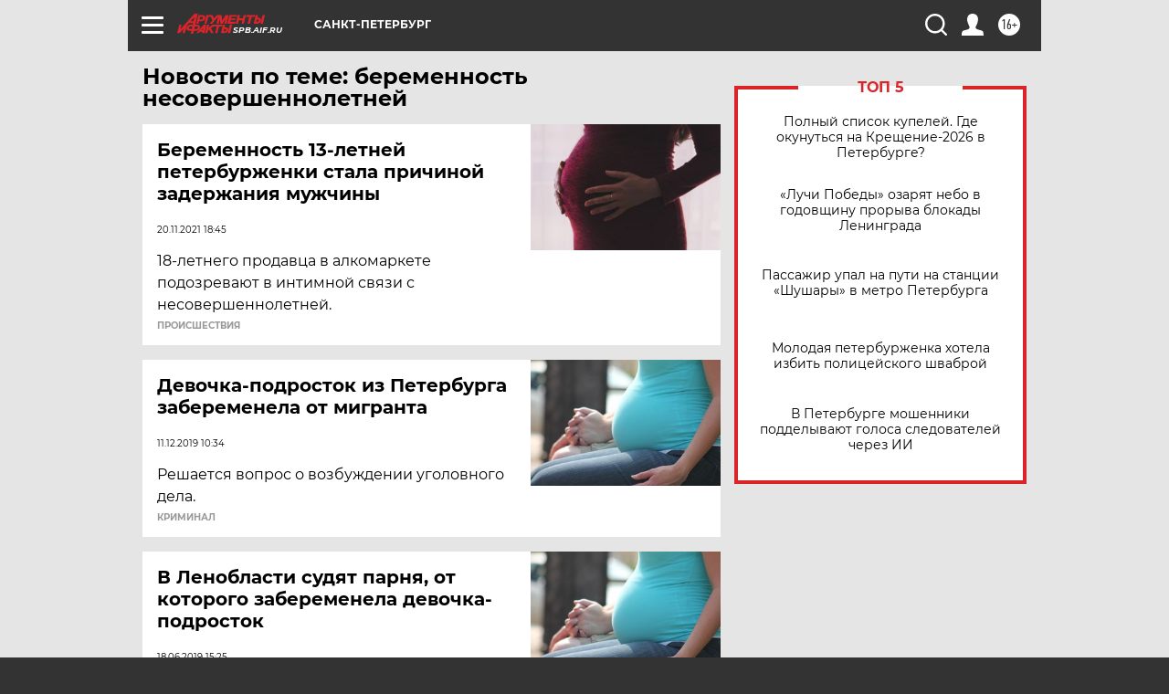

--- FILE ---
content_type: text/html
request_url: https://tns-counter.ru/nc01a**R%3Eundefined*aif_ru/ru/UTF-8/tmsec=aif_ru/101375985***
body_size: -72
content:
D7D1671E696CCDA9X1768738217:D7D1671E696CCDA9X1768738217